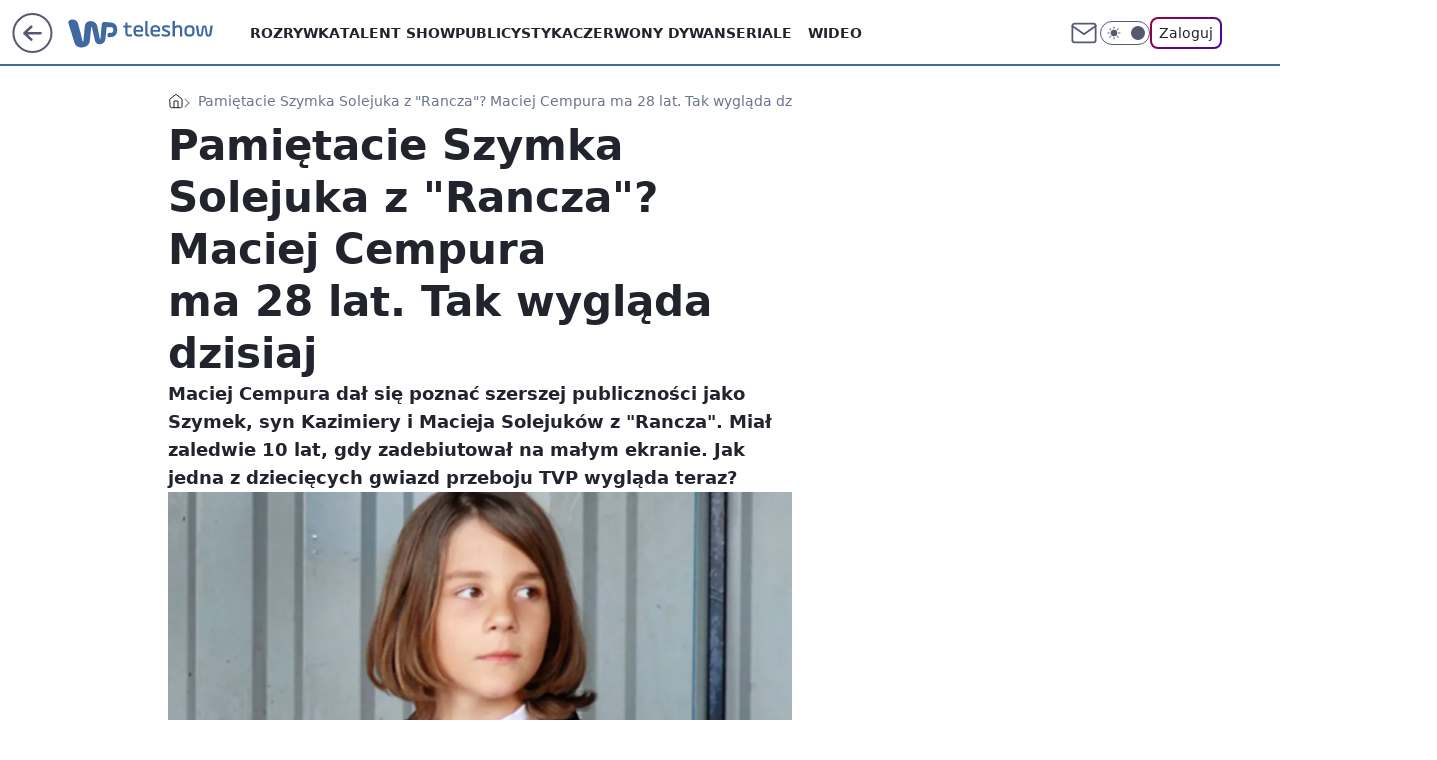

--- FILE ---
content_type: application/javascript
request_url: https://rek.www.wp.pl/gaf.js?rv=2&sn=teleshow&pvid=4a764d4c07672b5750e1&rekids=234688&phtml=teleshow.wp.pl%2Fzagral-szymka-solejuka-w-ranczu-maciej-cempura-ma-28-lat-tak-wyglada-teraz-7014401327430400a&abtest=adtech%7CPRGM-1047%7CA%3Badtech%7CPU-335%7CA%3Badtech%7CPRG-3468%7CA%3Badtech%7CPRGM-1036%7CA%3Badtech%7CFP-76%7CA%3Badtech%7CPRGM-1356%7CA%3Badtech%7CPRGM-1419%7CC%3Badtech%7CPRGM-1589%7CA%3Badtech%7CPRGM-1576%7CA%3Badtech%7CPRGM-1443%7CA%3Badtech%7CPRGM-1587%7CB%3Badtech%7CPRGM-1615%7CB%3Badtech%7CPRGM-1215%7CC&PWA_adbd=0&darkmode=0&highLayout=0&layout=wide&navType=navigate&cdl=0&ctype=article&ciab=IAB1-7%2CIAB-v3-640&cuct=PK-99%7CPK-135&cid=7014401327430400&csystem=ncr&cdate=2024-04-07&REKtagi=ranczo&vw=1280&vh=720&p1=0&spin=x42tvykx&bcv=2
body_size: 3673
content:
x42tvykx({"spin":"x42tvykx","bunch":234688,"context":{"dsa":false,"minor":false,"bidRequestId":"2a2fb267-5252-4173-8b9e-9efee9a5344d","maConfig":{"timestamp":"2026-01-22T08:31:40.447Z"},"dfpConfig":{"timestamp":"2026-01-23T12:40:10.018Z"},"sda":[],"targeting":{"client":{},"server":{},"query":{"PWA_adbd":"0","REKtagi":"ranczo","abtest":"adtech|PRGM-1047|A;adtech|PU-335|A;adtech|PRG-3468|A;adtech|PRGM-1036|A;adtech|FP-76|A;adtech|PRGM-1356|A;adtech|PRGM-1419|C;adtech|PRGM-1589|A;adtech|PRGM-1576|A;adtech|PRGM-1443|A;adtech|PRGM-1587|B;adtech|PRGM-1615|B;adtech|PRGM-1215|C","bcv":"2","cdate":"2024-04-07","cdl":"0","ciab":"IAB1-7,IAB-v3-640","cid":"7014401327430400","csystem":"ncr","ctype":"article","cuct":"PK-99|PK-135","darkmode":"0","highLayout":"0","layout":"wide","navType":"navigate","p1":"0","phtml":"teleshow.wp.pl/zagral-szymka-solejuka-w-ranczu-maciej-cempura-ma-28-lat-tak-wyglada-teraz-7014401327430400a","pvid":"4a764d4c07672b5750e1","rekids":"234688","rv":"2","sn":"teleshow","spin":"x42tvykx","vh":"720","vw":"1280"}},"directOnly":0,"geo":{"country":"840","region":"","city":""},"statid":"","mlId":"","rshsd":"15","isRobot":false,"curr":{"EUR":4.2128,"USD":3.6028,"CHF":4.5419,"GBP":4.8434},"rv":"2","status":{"advf":2,"ma":2,"ma_ads-bidder":2,"ma_cpv-bidder":2,"ma_high-cpm-bidder":2}},"slots":{"10":{"delivered":"","campaign":null,"dfpConfig":null},"11":{"delivered":"1","campaign":null,"dfpConfig":{"placement":"/89844762/Desktop_Teleshow.wp.pl_x11_art","roshash":"DGOR","ceil":100,"sizes":[[336,280],[640,280],[300,250]],"namedSizes":["fluid"],"div":"div-gpt-ad-x11-art","targeting":{"DFPHASH":"ADLO","emptygaf":"0"},"gfp":"DGOR"}},"12":{"delivered":"1","campaign":null,"dfpConfig":{"placement":"/89844762/Desktop_Teleshow.wp.pl_x12_art","roshash":"DGOR","ceil":100,"sizes":[[336,280],[640,280],[300,250]],"namedSizes":["fluid"],"div":"div-gpt-ad-x12-art","targeting":{"DFPHASH":"ADLO","emptygaf":"0"},"gfp":"DGOR"}},"13":{"delivered":"1","campaign":null,"dfpConfig":{"placement":"/89844762/Desktop_Teleshow.wp.pl_x13_art","roshash":"DGOR","ceil":100,"sizes":[[336,280],[640,280],[300,250]],"namedSizes":["fluid"],"div":"div-gpt-ad-x13-art","targeting":{"DFPHASH":"ADLO","emptygaf":"0"},"gfp":"DGOR"}},"14":{"delivered":"1","campaign":null,"dfpConfig":{"placement":"/89844762/Desktop_Teleshow.wp.pl_x14_art","roshash":"DGOR","ceil":100,"sizes":[[336,280],[640,280],[300,250]],"namedSizes":["fluid"],"div":"div-gpt-ad-x14-art","targeting":{"DFPHASH":"ADLO","emptygaf":"0"},"gfp":"DGOR"}},"15":{"delivered":"1","campaign":null,"dfpConfig":{"placement":"/89844762/Desktop_Teleshow.wp.pl_x15_art","roshash":"DGOR","ceil":100,"sizes":[[728,90],[970,300],[950,90],[980,120],[980,90],[970,150],[970,90],[970,250],[930,180],[950,200],[750,100],[970,66],[750,200],[960,90],[970,100],[750,300],[970,200],[950,300]],"namedSizes":["fluid"],"div":"div-gpt-ad-x15-art","targeting":{"DFPHASH":"ADLO","emptygaf":"0"},"gfp":"DGOR"}},"16":{"delivered":"1","campaign":null,"dfpConfig":{"placement":"/89844762/Desktop_Teleshow.wp.pl_x16","roshash":"DGOR","ceil":100,"sizes":[[728,90],[970,300],[950,90],[980,120],[980,90],[970,150],[970,90],[970,250],[930,180],[950,200],[750,100],[970,66],[750,200],[960,90],[970,100],[750,300],[970,200],[950,300]],"namedSizes":["fluid"],"div":"div-gpt-ad-x16","targeting":{"DFPHASH":"ADLO","emptygaf":"0"},"gfp":"DGOR"}},"17":{"delivered":"1","campaign":null,"dfpConfig":{"placement":"/89844762/Desktop_Teleshow.wp.pl_x17","roshash":"DGOR","ceil":100,"sizes":[[728,90],[970,300],[950,90],[980,120],[980,90],[970,150],[970,90],[970,250],[930,180],[950,200],[750,100],[970,66],[750,200],[960,90],[970,100],[750,300],[970,200],[950,300]],"namedSizes":["fluid"],"div":"div-gpt-ad-x17","targeting":{"DFPHASH":"ADLO","emptygaf":"0"},"gfp":"DGOR"}},"18":{"delivered":"1","campaign":null,"dfpConfig":{"placement":"/89844762/Desktop_Teleshow.wp.pl_x18","roshash":"DGOR","ceil":100,"sizes":[[728,90],[970,300],[950,90],[980,120],[980,90],[970,150],[970,90],[970,250],[930,180],[950,200],[750,100],[970,66],[750,200],[960,90],[970,100],[750,300],[970,200],[950,300]],"namedSizes":["fluid"],"div":"div-gpt-ad-x18","targeting":{"DFPHASH":"ADLO","emptygaf":"0"},"gfp":"DGOR"}},"19":{"delivered":"1","campaign":null,"dfpConfig":{"placement":"/89844762/Desktop_Teleshow.wp.pl_x19","roshash":"DGOR","ceil":100,"sizes":[[728,90],[970,300],[950,90],[980,120],[980,90],[970,150],[970,90],[970,250],[930,180],[950,200],[750,100],[970,66],[750,200],[960,90],[970,100],[750,300],[970,200],[950,300]],"namedSizes":["fluid"],"div":"div-gpt-ad-x19","targeting":{"DFPHASH":"ADLO","emptygaf":"0"},"gfp":"DGOR"}},"2":{"delivered":"1","campaign":null,"dfpConfig":{"placement":"/89844762/Desktop_Teleshow.wp.pl_x02","roshash":"EMPS","ceil":100,"sizes":[[970,300],[970,600],[750,300],[950,300],[980,600],[1920,870],[1200,600],[750,400],[960,640]],"namedSizes":["fluid"],"div":"div-gpt-ad-x02","targeting":{"DFPHASH":"BJMP","emptygaf":"0"},"gfp":"EMPS"}},"24":{"delivered":"","campaign":null,"dfpConfig":null},"25":{"delivered":"1","campaign":null,"dfpConfig":{"placement":"/89844762/Desktop_Teleshow.wp.pl_x25_art","roshash":"DGOR","ceil":100,"sizes":[[336,280],[640,280],[300,250]],"namedSizes":["fluid"],"div":"div-gpt-ad-x25-art","targeting":{"DFPHASH":"ADLO","emptygaf":"0"},"gfp":"DGOR"}},"27":{"delivered":"1","campaign":null,"dfpConfig":{"placement":"/89844762/Desktop_Teleshow.wp.pl_x27_art","roshash":"DGOR","ceil":100,"sizes":[[160,600]],"namedSizes":["fluid"],"div":"div-gpt-ad-x27-art","targeting":{"DFPHASH":"ADLO","emptygaf":"0"},"gfp":"DGOR"}},"28":{"delivered":"","campaign":null,"dfpConfig":null},"29":{"delivered":"","campaign":null,"dfpConfig":null},"3":{"delivered":"1","campaign":null,"dfpConfig":{"placement":"/89844762/Desktop_Teleshow.wp.pl_x03_art","roshash":"DGOR","ceil":100,"sizes":[[728,90],[970,300],[950,90],[980,120],[980,90],[970,150],[970,90],[970,250],[930,180],[950,200],[750,100],[970,66],[750,200],[960,90],[970,100],[750,300],[970,200],[950,300]],"namedSizes":["fluid"],"div":"div-gpt-ad-x03-art","targeting":{"DFPHASH":"ADLO","emptygaf":"0"},"gfp":"DGOR"}},"32":{"delivered":"1","campaign":null,"dfpConfig":{"placement":"/89844762/Desktop_Teleshow.wp.pl_x32_art","roshash":"DGOR","ceil":100,"sizes":[[336,280],[640,280],[300,250]],"namedSizes":["fluid"],"div":"div-gpt-ad-x32-art","targeting":{"DFPHASH":"ADLO","emptygaf":"0"},"gfp":"DGOR"}},"33":{"delivered":"1","campaign":null,"dfpConfig":{"placement":"/89844762/Desktop_Teleshow.wp.pl_x33_art","roshash":"DGOR","ceil":100,"sizes":[[336,280],[640,280],[300,250]],"namedSizes":["fluid"],"div":"div-gpt-ad-x33-art","targeting":{"DFPHASH":"ADLO","emptygaf":"0"},"gfp":"DGOR"}},"34":{"delivered":"1","campaign":null,"dfpConfig":{"placement":"/89844762/Desktop_Teleshow.wp.pl_x34","roshash":"DGOR","ceil":100,"sizes":[[300,250]],"namedSizes":["fluid"],"div":"div-gpt-ad-x34","targeting":{"DFPHASH":"ADLO","emptygaf":"0"},"gfp":"DGOR"}},"35":{"delivered":"1","campaign":null,"dfpConfig":{"placement":"/89844762/Desktop_Teleshow.wp.pl_x35_art","roshash":"DGOR","ceil":100,"sizes":[[300,600],[300,250]],"namedSizes":["fluid"],"div":"div-gpt-ad-x35-art","targeting":{"DFPHASH":"ADLO","emptygaf":"0"},"gfp":"DGOR"}},"36":{"delivered":"1","campaign":null,"dfpConfig":{"placement":"/89844762/Desktop_Teleshow.wp.pl_x36_art","roshash":"DGOR","ceil":100,"sizes":[[300,600],[300,250]],"namedSizes":["fluid"],"div":"div-gpt-ad-x36-art","targeting":{"DFPHASH":"ADLO","emptygaf":"0"},"gfp":"DGOR"}},"37":{"delivered":"1","campaign":null,"dfpConfig":{"placement":"/89844762/Desktop_Teleshow.wp.pl_x37_art","roshash":"DGOR","ceil":100,"sizes":[[300,600],[300,250]],"namedSizes":["fluid"],"div":"div-gpt-ad-x37-art","targeting":{"DFPHASH":"ADLO","emptygaf":"0"},"gfp":"DGOR"}},"40":{"delivered":"1","campaign":null,"dfpConfig":{"placement":"/89844762/Desktop_Teleshow.wp.pl_x40","roshash":"DGOR","ceil":100,"sizes":[[300,250]],"namedSizes":["fluid"],"div":"div-gpt-ad-x40","targeting":{"DFPHASH":"ADLO","emptygaf":"0"},"gfp":"DGOR"}},"5":{"delivered":"1","campaign":null,"dfpConfig":{"placement":"/89844762/Desktop_Teleshow.wp.pl_x05_art","roshash":"DGOR","ceil":100,"sizes":[[336,280],[640,280],[300,250]],"namedSizes":["fluid"],"div":"div-gpt-ad-x05-art","targeting":{"DFPHASH":"ADLO","emptygaf":"0"},"gfp":"DGOR"}},"50":{"delivered":"1","campaign":null,"dfpConfig":{"placement":"/89844762/Desktop_Teleshow.wp.pl_x50_art","roshash":"DGOR","ceil":100,"sizes":[[728,90],[970,300],[950,90],[980,120],[980,90],[970,150],[970,90],[970,250],[930,180],[950,200],[750,100],[970,66],[750,200],[960,90],[970,100],[750,300],[970,200],[950,300]],"namedSizes":["fluid"],"div":"div-gpt-ad-x50-art","targeting":{"DFPHASH":"ADLO","emptygaf":"0"},"gfp":"DGOR"}},"52":{"delivered":"1","campaign":null,"dfpConfig":{"placement":"/89844762/Desktop_Teleshow.wp.pl_x52_art","roshash":"DGOR","ceil":100,"sizes":[[300,250]],"namedSizes":["fluid"],"div":"div-gpt-ad-x52-art","targeting":{"DFPHASH":"ADLO","emptygaf":"0"},"gfp":"DGOR"}},"529":{"delivered":"1","campaign":null,"dfpConfig":{"placement":"/89844762/Desktop_Teleshow.wp.pl_x529","roshash":"DGOR","ceil":100,"sizes":[[300,250]],"namedSizes":["fluid"],"div":"div-gpt-ad-x529","targeting":{"DFPHASH":"ADLO","emptygaf":"0"},"gfp":"DGOR"}},"53":{"delivered":"1","campaign":null,"dfpConfig":{"placement":"/89844762/Desktop_Teleshow.wp.pl_x53_art","roshash":"DGOR","ceil":100,"sizes":[[728,90],[970,300],[950,90],[980,120],[980,90],[970,150],[970,600],[970,90],[970,250],[930,180],[950,200],[750,100],[970,66],[750,200],[960,90],[970,100],[750,300],[970,200],[940,600]],"namedSizes":["fluid"],"div":"div-gpt-ad-x53-art","targeting":{"DFPHASH":"ADLO","emptygaf":"0"},"gfp":"DGOR"}},"531":{"delivered":"1","campaign":null,"dfpConfig":{"placement":"/89844762/Desktop_Teleshow.wp.pl_x531","roshash":"DGOR","ceil":100,"sizes":[[300,250]],"namedSizes":["fluid"],"div":"div-gpt-ad-x531","targeting":{"DFPHASH":"ADLO","emptygaf":"0"},"gfp":"DGOR"}},"541":{"delivered":"1","campaign":null,"dfpConfig":{"placement":"/89844762/Desktop_Teleshow.wp.pl_x541_art","roshash":"DGOR","ceil":100,"sizes":[[300,600],[300,250]],"namedSizes":["fluid"],"div":"div-gpt-ad-x541-art","targeting":{"DFPHASH":"ADLO","emptygaf":"0"},"gfp":"DGOR"}},"59":{"delivered":"1","campaign":null,"dfpConfig":{"placement":"/89844762/Desktop_Teleshow.wp.pl_x59_art","roshash":"DGOR","ceil":100,"sizes":[[300,600],[300,250]],"namedSizes":["fluid"],"div":"div-gpt-ad-x59-art","targeting":{"DFPHASH":"ADLO","emptygaf":"0"},"gfp":"DGOR"}},"6":{"delivered":"","campaign":null,"dfpConfig":null},"61":{"delivered":"1","campaign":null,"dfpConfig":{"placement":"/89844762/Desktop_Teleshow.wp.pl_x61_art","roshash":"DGOR","ceil":100,"sizes":[[336,280],[640,280],[300,250]],"namedSizes":["fluid"],"div":"div-gpt-ad-x61-art","targeting":{"DFPHASH":"ADLO","emptygaf":"0"},"gfp":"DGOR"}},"62":{"delivered":"","campaign":null,"dfpConfig":null},"67":{"delivered":"1","campaign":null,"dfpConfig":{"placement":"/89844762/Desktop_Teleshow.wp.pl_x67_art","roshash":"DGMP","ceil":100,"sizes":[[300,50]],"namedSizes":["fluid"],"div":"div-gpt-ad-x67-art","targeting":{"DFPHASH":"ADJM","emptygaf":"0"},"gfp":"DGMP"}},"7":{"delivered":"","campaign":null,"dfpConfig":null},"70":{"delivered":"1","campaign":null,"dfpConfig":{"placement":"/89844762/Desktop_Teleshow.wp.pl_x70_art","roshash":"DGOR","ceil":100,"sizes":[[728,90],[970,300],[950,90],[980,120],[980,90],[970,150],[970,90],[970,250],[930,180],[950,200],[750,100],[970,66],[750,200],[960,90],[970,100],[750,300],[970,200],[950,300]],"namedSizes":["fluid"],"div":"div-gpt-ad-x70-art","targeting":{"DFPHASH":"ADLO","emptygaf":"0"},"gfp":"DGOR"}},"716":{"delivered":"","campaign":null,"dfpConfig":null},"717":{"delivered":"","campaign":null,"dfpConfig":null},"72":{"delivered":"1","campaign":null,"dfpConfig":{"placement":"/89844762/Desktop_Teleshow.wp.pl_x72_art","roshash":"DGOR","ceil":100,"sizes":[[300,250]],"namedSizes":["fluid"],"div":"div-gpt-ad-x72-art","targeting":{"DFPHASH":"ADLO","emptygaf":"0"},"gfp":"DGOR"}},"79":{"delivered":"1","campaign":null,"dfpConfig":{"placement":"/89844762/Desktop_Teleshow.wp.pl_x79_art","roshash":"DGOR","ceil":100,"sizes":[[300,600],[300,250]],"namedSizes":["fluid"],"div":"div-gpt-ad-x79-art","targeting":{"DFPHASH":"ADLO","emptygaf":"0"},"gfp":"DGOR"}},"8":{"delivered":"","campaign":null,"dfpConfig":null},"80":{"delivered":"1","campaign":null,"dfpConfig":{"placement":"/89844762/Desktop_Teleshow.wp.pl_x80_art","roshash":"DGOR","ceil":100,"sizes":[[1,1]],"namedSizes":["fluid"],"div":"div-gpt-ad-x80-art","isNative":1,"targeting":{"DFPHASH":"ADLO","emptygaf":"0"},"gfp":"DGOR"}},"800":{"delivered":"","campaign":null,"dfpConfig":null},"81":{"delivered":"1","campaign":null,"dfpConfig":{"placement":"/89844762/Desktop_Teleshow.wp.pl_x81_art","roshash":"DGOR","ceil":100,"sizes":[[1,1]],"namedSizes":["fluid"],"div":"div-gpt-ad-x81-art","isNative":1,"targeting":{"DFPHASH":"ADLO","emptygaf":"0"},"gfp":"DGOR"}},"810":{"delivered":"","campaign":null,"dfpConfig":null},"811":{"delivered":"","campaign":null,"dfpConfig":null},"812":{"delivered":"","campaign":null,"dfpConfig":null},"813":{"delivered":"","campaign":null,"dfpConfig":null},"814":{"delivered":"","campaign":null,"dfpConfig":null},"815":{"delivered":"","campaign":null,"dfpConfig":null},"816":{"delivered":"","campaign":null,"dfpConfig":null},"817":{"delivered":"","campaign":null,"dfpConfig":null},"82":{"delivered":"1","campaign":null,"dfpConfig":{"placement":"/89844762/Desktop_Teleshow.wp.pl_x82_art","roshash":"DGOR","ceil":100,"sizes":[[1,1]],"namedSizes":["fluid"],"div":"div-gpt-ad-x82-art","isNative":1,"targeting":{"DFPHASH":"ADLO","emptygaf":"0"},"gfp":"DGOR"}},"83":{"delivered":"1","campaign":null,"dfpConfig":{"placement":"/89844762/Desktop_Teleshow.wp.pl_x83_art","roshash":"DGOR","ceil":100,"sizes":[[1,1]],"namedSizes":["fluid"],"div":"div-gpt-ad-x83-art","isNative":1,"targeting":{"DFPHASH":"ADLO","emptygaf":"0"},"gfp":"DGOR"}},"840":{"delivered":"","campaign":null,"dfpConfig":null},"841":{"delivered":"","campaign":null,"dfpConfig":null},"842":{"delivered":"","campaign":null,"dfpConfig":null},"843":{"delivered":"","campaign":null,"dfpConfig":null},"89":{"delivered":"","campaign":null,"dfpConfig":null},"90":{"delivered":"1","campaign":null,"dfpConfig":{"placement":"/89844762/Desktop_Teleshow.wp.pl_x90_art","roshash":"DGOR","ceil":100,"sizes":[[728,90],[970,300],[950,90],[980,120],[980,90],[970,150],[970,90],[970,250],[930,180],[950,200],[750,100],[970,66],[750,200],[960,90],[970,100],[750,300],[970,200],[950,300]],"namedSizes":["fluid"],"div":"div-gpt-ad-x90-art","targeting":{"DFPHASH":"ADLO","emptygaf":"0"},"gfp":"DGOR"}},"92":{"delivered":"1","campaign":null,"dfpConfig":{"placement":"/89844762/Desktop_Teleshow.wp.pl_x92_art","roshash":"DGOR","ceil":100,"sizes":[[300,250]],"namedSizes":["fluid"],"div":"div-gpt-ad-x92-art","targeting":{"DFPHASH":"ADLO","emptygaf":"0"},"gfp":"DGOR"}},"93":{"delivered":"1","campaign":null,"dfpConfig":{"placement":"/89844762/Desktop_Teleshow.wp.pl_x93_art","roshash":"DGOR","ceil":100,"sizes":[[300,600],[300,250]],"namedSizes":["fluid"],"div":"div-gpt-ad-x93-art","targeting":{"DFPHASH":"ADLO","emptygaf":"0"},"gfp":"DGOR"}},"94":{"lazy":1,"delivered":"1","campaign":{"id":"188982","capping":"PWAck=27120769\u0026PWAclt=720","adm":{"bunch":"234688","creations":[{"mod":"surveyNative","modConfig":{"accentColorAsPrimary":false,"border":"1px solid grey","footnote":"Wyniki ankiet pomagają nam ulepszać nasze produkty i produkty naszych Zaufanych Partnerów. Administratorem danych jest Wirtualna Polska Media S.A. Szczegółowe informacje na temat przetwarzania danych osobowych opisane są w \u003ca target=\"_blank\" href=\"https://holding.wp.pl/poufnosc\"\u003epolityce prywatności\u003c/a\u003e.","insideSlot":true,"maxWidth":300,"pages":[{"accentColorAsPrimary":false,"questions":[{"answers":[{"answerID":"yes","isOpen":false,"text":"tak"},{"answerID":"no","isOpen":false,"text":"nie"},{"answerID":"dontKnow","isOpen":false,"text":"nie wiem"}],"answersHorizontal":false,"confirmation":false,"questionID":"didYouSeeMailAd","required":true,"text":"Czy widziałeś(-aś) ostatnio reklamę Poczty WP?","type":"radio"}],"topImage":"https://pocztanh.wpcdn.pl/pocztanh/login/7.30.0/svg/wp/poczta-logo.svg"}],"popup":{"blendVisible":false,"position":"br"},"summary":[{"key":"Title","value":"Dziękujemy za odpowiedź!"},{"key":"Paragraph","value":"Twoja opinia jest dla nas ważna."}]},"showLabel":true,"trackers":{"click":[""],"cview":["//ma.wp.pl/ma.gif?clid=0d75fec0bdabe60e0af571ed047f75a2\u0026SN=teleshow\u0026pvid=4a764d4c07672b5750e1\u0026action=cvimp\u0026pg=teleshow.wp.pl\u0026par=targetDomain%3Dwp.pl%26seatID%3D0d75fec0bdabe60e0af571ed047f75a2%26billing%3Dcpv%26hBidPrice%3DDGJMPSV%26partnerID%3D%26bidderID%3D11%26contentID%3D7014401327430400%26domain%3Dteleshow.wp.pl%26creationID%3D1477210%26ttl%3D1769266469%26sn%3Dteleshow%26slotSizeWxH%3D-1x-1%26order%3D202648%26source%3DTG%26is_adblock%3D0%26pvid%3D4a764d4c07672b5750e1%26rekid%3D234688%26test%3D0%26iabPageCategories%3D%26medium%3Ddisplay%26conversionValue%3D0%26bidReqID%3D2a2fb267-5252-4173-8b9e-9efee9a5344d%26ip%3D83QixCO50j1fomMu2c1CQnuXtmw8yXJwtD_808l-sG4%26cur%3DPLN%26workfID%3D188982%26seatFee%3DjRTPVTtbQclKO1WVPtQoGBeXMz1dLHp4MgFKS6T70JE%26pricingModel%3DH5lYEUwT9QZ7gFR3k35re2yX4_id9M6STLMc0hcU5m0%26platform%3D8%26ssp%3Dwp.pl%26userID%3D__UNKNOWN_TELL_US__%26iabSiteCategories%3D%26geo%3D840%253B%253B%26bidTimestamp%3D1769180069%26slotID%3D094%26tpID%3D1405936%26org_id%3D25%26is_robot%3D0%26hBudgetRate%3DDGJMPSV%26isDev%3Dfalse%26utility%3DxaYZp0FjrSEFSs5HNo0Dn2It7NGANoFzLm3s4bVyuG02yIz68nV3FzYVIa7rBlWO%26device%3DPERSONAL_COMPUTER%26publisherID%3D308%26inver%3D2%26client_id%3D38851%26emission%3D3046324%26editedTimestamp%3D1769007383"],"impression":["//ma.wp.pl/ma.gif?clid=0d75fec0bdabe60e0af571ed047f75a2\u0026SN=teleshow\u0026pvid=4a764d4c07672b5750e1\u0026action=delivery\u0026pg=teleshow.wp.pl\u0026par=pvid%3D4a764d4c07672b5750e1%26rekid%3D234688%26test%3D0%26iabPageCategories%3D%26medium%3Ddisplay%26conversionValue%3D0%26bidReqID%3D2a2fb267-5252-4173-8b9e-9efee9a5344d%26ip%3D83QixCO50j1fomMu2c1CQnuXtmw8yXJwtD_808l-sG4%26cur%3DPLN%26workfID%3D188982%26seatFee%3DjRTPVTtbQclKO1WVPtQoGBeXMz1dLHp4MgFKS6T70JE%26pricingModel%3DH5lYEUwT9QZ7gFR3k35re2yX4_id9M6STLMc0hcU5m0%26platform%3D8%26ssp%3Dwp.pl%26userID%3D__UNKNOWN_TELL_US__%26iabSiteCategories%3D%26geo%3D840%253B%253B%26bidTimestamp%3D1769180069%26slotID%3D094%26tpID%3D1405936%26org_id%3D25%26is_robot%3D0%26hBudgetRate%3DDGJMPSV%26isDev%3Dfalse%26utility%3DxaYZp0FjrSEFSs5HNo0Dn2It7NGANoFzLm3s4bVyuG02yIz68nV3FzYVIa7rBlWO%26device%3DPERSONAL_COMPUTER%26publisherID%3D308%26inver%3D2%26client_id%3D38851%26emission%3D3046324%26editedTimestamp%3D1769007383%26targetDomain%3Dwp.pl%26seatID%3D0d75fec0bdabe60e0af571ed047f75a2%26billing%3Dcpv%26hBidPrice%3DDGJMPSV%26partnerID%3D%26bidderID%3D11%26contentID%3D7014401327430400%26domain%3Dteleshow.wp.pl%26creationID%3D1477210%26ttl%3D1769266469%26sn%3Dteleshow%26slotSizeWxH%3D-1x-1%26order%3D202648%26source%3DTG%26is_adblock%3D0"],"view":["//ma.wp.pl/ma.gif?clid=0d75fec0bdabe60e0af571ed047f75a2\u0026SN=teleshow\u0026pvid=4a764d4c07672b5750e1\u0026action=view\u0026pg=teleshow.wp.pl\u0026par=inver%3D2%26client_id%3D38851%26emission%3D3046324%26editedTimestamp%3D1769007383%26targetDomain%3Dwp.pl%26seatID%3D0d75fec0bdabe60e0af571ed047f75a2%26billing%3Dcpv%26hBidPrice%3DDGJMPSV%26partnerID%3D%26bidderID%3D11%26contentID%3D7014401327430400%26domain%3Dteleshow.wp.pl%26creationID%3D1477210%26ttl%3D1769266469%26sn%3Dteleshow%26slotSizeWxH%3D-1x-1%26order%3D202648%26source%3DTG%26is_adblock%3D0%26pvid%3D4a764d4c07672b5750e1%26rekid%3D234688%26test%3D0%26iabPageCategories%3D%26medium%3Ddisplay%26conversionValue%3D0%26bidReqID%3D2a2fb267-5252-4173-8b9e-9efee9a5344d%26ip%3D83QixCO50j1fomMu2c1CQnuXtmw8yXJwtD_808l-sG4%26cur%3DPLN%26workfID%3D188982%26seatFee%3DjRTPVTtbQclKO1WVPtQoGBeXMz1dLHp4MgFKS6T70JE%26pricingModel%3DH5lYEUwT9QZ7gFR3k35re2yX4_id9M6STLMc0hcU5m0%26platform%3D8%26ssp%3Dwp.pl%26userID%3D__UNKNOWN_TELL_US__%26iabSiteCategories%3D%26geo%3D840%253B%253B%26bidTimestamp%3D1769180069%26slotID%3D094%26tpID%3D1405936%26org_id%3D25%26is_robot%3D0%26hBudgetRate%3DDGJMPSV%26isDev%3Dfalse%26utility%3DxaYZp0FjrSEFSs5HNo0Dn2It7NGANoFzLm3s4bVyuG02yIz68nV3FzYVIa7rBlWO%26device%3DPERSONAL_COMPUTER%26publisherID%3D308"]},"type":"mod"}],"redir":"https://ma.wp.pl/redirma?SN=teleshow\u0026pvid=4a764d4c07672b5750e1\u0026par=hBidPrice%3DDGJMPSV%26contentID%3D7014401327430400%26ttl%3D1769266469%26sn%3Dteleshow%26slotSizeWxH%3D-1x-1%26rekid%3D234688%26test%3D0%26conversionValue%3D0%26geo%3D840%253B%253B%26tpID%3D1405936%26isDev%3Dfalse%26device%3DPERSONAL_COMPUTER%26editedTimestamp%3D1769007383%26source%3DTG%26medium%3Ddisplay%26bidReqID%3D2a2fb267-5252-4173-8b9e-9efee9a5344d%26platform%3D8%26slotID%3D094%26inver%3D2%26client_id%3D38851%26bidderID%3D11%26billing%3Dcpv%26iabSiteCategories%3D%26partnerID%3D%26order%3D202648%26pvid%3D4a764d4c07672b5750e1%26ip%3D83QixCO50j1fomMu2c1CQnuXtmw8yXJwtD_808l-sG4%26pricingModel%3DH5lYEUwT9QZ7gFR3k35re2yX4_id9M6STLMc0hcU5m0%26ssp%3Dwp.pl%26is_robot%3D0%26is_adblock%3D0%26iabPageCategories%3D%26userID%3D__UNKNOWN_TELL_US__%26bidTimestamp%3D1769180069%26org_id%3D25%26hBudgetRate%3DDGJMPSV%26utility%3DxaYZp0FjrSEFSs5HNo0Dn2It7NGANoFzLm3s4bVyuG02yIz68nV3FzYVIa7rBlWO%26publisherID%3D308%26domain%3Dteleshow.wp.pl%26creationID%3D1477210%26cur%3DPLN%26workfID%3D188982%26seatFee%3DjRTPVTtbQclKO1WVPtQoGBeXMz1dLHp4MgFKS6T70JE%26emission%3D3046324%26targetDomain%3Dwp.pl%26seatID%3D0d75fec0bdabe60e0af571ed047f75a2\u0026url=","slot":"94"},"creative":{"Id":"1477210","provider":"ma_cpv-bidder","roshash":"DGJM","height":-1,"width":-1,"touchpointId":"1405936","source":{"bidder":"cpv-bidder"}},"sellingModel":{"model":"CPV_INT"}},"dfpConfig":{"placement":"/89844762/Desktop_Teleshow.wp.pl_x94_art","roshash":"DGOR","ceil":100,"sizes":[[300,600],[300,250]],"namedSizes":["fluid"],"div":"div-gpt-ad-x94-art","targeting":{"DFPHASH":"ADLO","emptygaf":"0"},"gfp":"DGOR"}},"95":{"delivered":"1","campaign":null,"dfpConfig":{"placement":"/89844762/Desktop_Teleshow.wp.pl_x95_art","roshash":"DGOR","ceil":100,"sizes":[[300,600],[300,250]],"namedSizes":["fluid"],"div":"div-gpt-ad-x95-art","targeting":{"DFPHASH":"ADLO","emptygaf":"0"},"gfp":"DGOR"}},"99":{"delivered":"1","campaign":null,"dfpConfig":{"placement":"/89844762/Desktop_Teleshow.wp.pl_x99_art","roshash":"DGOR","ceil":100,"sizes":[[300,600],[300,250]],"namedSizes":["fluid"],"div":"div-gpt-ad-x99-art","targeting":{"DFPHASH":"ADLO","emptygaf":"0"},"gfp":"DGOR"}}},"bdd":{}});